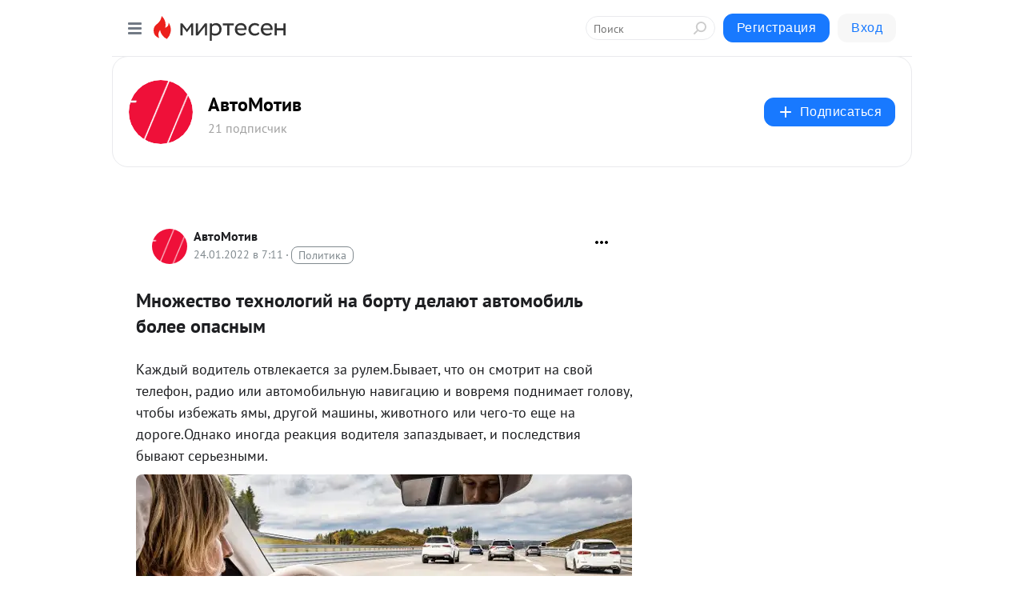

--- FILE ---
content_type: application/javascript;charset=UTF-8
request_url: https://exad.smi2.ru/jsapi?action=rtb_news&payload=CAESJGNkMGQ1MDZjLTJiYzItNDVlNy04MTNlLTUzYmJhMDllZWQ4YhpDENn7-ssGIgVydV9SVSoMMy4xMzQuNzcuMTczMAE6JGZhN2YxNTllLWJlZTgtNDk2OS05ZDc2LWQ4ZDdjZmE2OWEzMyKoAQiAChDQBRqfAU1vemlsbGEvNS4wIChNYWNpbnRvc2g7IEludGVsIE1hYyBPUyBYIDEwXzE1XzcpIEFwcGxlV2ViS2l0LzUzNy4zNiAoS0hUTUwsIGxpa2UgR2Vja28pIENocm9tZS8xMzEuMC4wLjAgU2FmYXJpLzUzNy4zNjsgQ2xhdWRlQm90LzEuMDsgK2NsYXVkZWJvdEBhbnRocm9waWMuY29tKSoRCOSkAxoLbWlydGVzZW4ucnUygQMKbmh0dHBzOi8vYXZ0b21vdGl2Lm1pcnRlc2VuLnJ1L2Jsb2cvNDM4NTQyODkxMzcvTW5vemhlc3R2by10ZWhub2xvZ2l5LW5hLWJvcnR1LWRlbGF5dXQtYXZ0b21vYmlsLWJvbGVlLW9wYXNueWltElRodHRwczovL2F2dG9tb3Rpdi5jZi9tbm96aGVzdHZvLXRleG5vbG9naWotbmEtYm9ydHUtZGVsYXl1dC1hdnRvbW9iaWwtYm9sZWUtb3Bhc255bS8iuAHQnNC90L7QttC10YHRgtCy0L4g0YLQtdGF0L3QvtC70L7Qs9C40Lkg0L3QsCDQsdC-0YDRgtGDINC00LXQu9Cw0Y7RgiDQsNCy0YLQvtC80L7QsdC40LvRjCDQsdC-0LvQtdC1INC-0L_QsNGB0L3Ri9C8IC0g0JDQstGC0L7QnNC-0YLQuNCyIC0g0JzQtdC00LjQsNC_0LvQsNGC0YTQvtGA0LzQsCDQnNC40YDQotC10YHQtdC9QhoI9ZsGEgtzbG90XzEwMTg3NxgaIAJAAkjsBA
body_size: 72
content:
_jsapi_callbacks_._1({"response_id":"cd0d506c-2bc2-45e7-813e-53bba09eed8b","blocks":[{"block_id":101877,"tag_id":"slot_101877","items":[],"block_view_uuid":"","strategy_id":14}],"trace":[]});


--- FILE ---
content_type: application/javascript;charset=UTF-8
request_url: https://exad.smi2.ru/jsapi?action=rtb_news&payload=CAMSJGIyZWRmZjJjLTVkZmQtNDUwYi1iMWNjLWQxYjk5Y2JhNDI1YRpDENn7-ssGIgVydV9SVSoMMy4xMzQuNzcuMTczMAE6JGZhN2YxNTllLWJlZTgtNDk2OS05ZDc2LWQ4ZDdjZmE2OWEzMyKoAQiAChDQBRqfAU1vemlsbGEvNS4wIChNYWNpbnRvc2g7IEludGVsIE1hYyBPUyBYIDEwXzE1XzcpIEFwcGxlV2ViS2l0LzUzNy4zNiAoS0hUTUwsIGxpa2UgR2Vja28pIENocm9tZS8xMzEuMC4wLjAgU2FmYXJpLzUzNy4zNjsgQ2xhdWRlQm90LzEuMDsgK2NsYXVkZWJvdEBhbnRocm9waWMuY29tKSoRCOSkAxoLbWlydGVzZW4ucnUygQMKbmh0dHBzOi8vYXZ0b21vdGl2Lm1pcnRlc2VuLnJ1L2Jsb2cvNDM4NTQyODkxMzcvTW5vemhlc3R2by10ZWhub2xvZ2l5LW5hLWJvcnR1LWRlbGF5dXQtYXZ0b21vYmlsLWJvbGVlLW9wYXNueWltElRodHRwczovL2F2dG9tb3Rpdi5jZi9tbm96aGVzdHZvLXRleG5vbG9naWotbmEtYm9ydHUtZGVsYXl1dC1hdnRvbW9iaWwtYm9sZWUtb3Bhc255bS8iuAHQnNC90L7QttC10YHRgtCy0L4g0YLQtdGF0L3QvtC70L7Qs9C40Lkg0L3QsCDQsdC-0YDRgtGDINC00LXQu9Cw0Y7RgiDQsNCy0YLQvtC80L7QsdC40LvRjCDQsdC-0LvQtdC1INC-0L_QsNGB0L3Ri9C8IC0g0JDQstGC0L7QnNC-0YLQuNCyIC0g0JzQtdC00LjQsNC_0LvQsNGC0YTQvtGA0LzQsCDQnNC40YDQotC10YHQtdC9QhoIhawGEgtzbG90XzEwMzk0MRgaIARAAkisBw
body_size: 71
content:
_jsapi_callbacks_._3({"response_id":"b2edff2c-5dfd-450b-b1cc-d1b99cba425a","blocks":[{"block_id":103941,"tag_id":"slot_103941","items":[],"block_view_uuid":"","strategy_id":14}],"trace":[]});


--- FILE ---
content_type: application/javascript;charset=UTF-8
request_url: https://exad.smi2.ru/jsapi?action=rtb_news&payload=CAQSJGU0OWQ5NWQyLTBlNmUtNDhhMi1hMGQxLWQ1ZTljZDkzZjIzNxpDENn7-ssGIgVydV9SVSoMMy4xMzQuNzcuMTczMAE6JGZhN2YxNTllLWJlZTgtNDk2OS05ZDc2LWQ4ZDdjZmE2OWEzMyKoAQiAChDQBRqfAU1vemlsbGEvNS4wIChNYWNpbnRvc2g7IEludGVsIE1hYyBPUyBYIDEwXzE1XzcpIEFwcGxlV2ViS2l0LzUzNy4zNiAoS0hUTUwsIGxpa2UgR2Vja28pIENocm9tZS8xMzEuMC4wLjAgU2FmYXJpLzUzNy4zNjsgQ2xhdWRlQm90LzEuMDsgK2NsYXVkZWJvdEBhbnRocm9waWMuY29tKSoRCOSkAxoLbWlydGVzZW4ucnUygQMKbmh0dHBzOi8vYXZ0b21vdGl2Lm1pcnRlc2VuLnJ1L2Jsb2cvNDM4NTQyODkxMzcvTW5vemhlc3R2by10ZWhub2xvZ2l5LW5hLWJvcnR1LWRlbGF5dXQtYXZ0b21vYmlsLWJvbGVlLW9wYXNueWltElRodHRwczovL2F2dG9tb3Rpdi5jZi9tbm96aGVzdHZvLXRleG5vbG9naWotbmEtYm9ydHUtZGVsYXl1dC1hdnRvbW9iaWwtYm9sZWUtb3Bhc255bS8iuAHQnNC90L7QttC10YHRgtCy0L4g0YLQtdGF0L3QvtC70L7Qs9C40Lkg0L3QsCDQsdC-0YDRgtGDINC00LXQu9Cw0Y7RgiDQsNCy0YLQvtC80L7QsdC40LvRjCDQsdC-0LvQtdC1INC-0L_QsNGB0L3Ri9C8IC0g0JDQstGC0L7QnNC-0YLQuNCyIC0g0JzQtdC00LjQsNC_0LvQsNGC0YTQvtGA0LzQsCDQnNC40YDQotC10YHQtdC9QhoIiKwGEgtzbG90XzEwMzk0NBgaIAFAAkisAg
body_size: 72
content:
_jsapi_callbacks_._4({"response_id":"e49d95d2-0e6e-48a2-a0d1-d5e9cd93f237","blocks":[{"block_id":103944,"tag_id":"slot_103944","items":[],"block_view_uuid":"","strategy_id":14}],"trace":[]});


--- FILE ---
content_type: application/javascript;charset=UTF-8
request_url: https://exad.smi2.ru/jsapi?action=rtb_news&payload=CAUSJDNiMGU2YTY2LWI3ZWItNGVlNy1hOGNlLTVlNWRmNTI3YTBkYhpDENn7-ssGIgVydV9SVSoMMy4xMzQuNzcuMTczMAE6JGZhN2YxNTllLWJlZTgtNDk2OS05ZDc2LWQ4ZDdjZmE2OWEzMyKoAQiAChDQBRqfAU1vemlsbGEvNS4wIChNYWNpbnRvc2g7IEludGVsIE1hYyBPUyBYIDEwXzE1XzcpIEFwcGxlV2ViS2l0LzUzNy4zNiAoS0hUTUwsIGxpa2UgR2Vja28pIENocm9tZS8xMzEuMC4wLjAgU2FmYXJpLzUzNy4zNjsgQ2xhdWRlQm90LzEuMDsgK2NsYXVkZWJvdEBhbnRocm9waWMuY29tKSoRCOSkAxoLbWlydGVzZW4ucnUygQMKbmh0dHBzOi8vYXZ0b21vdGl2Lm1pcnRlc2VuLnJ1L2Jsb2cvNDM4NTQyODkxMzcvTW5vemhlc3R2by10ZWhub2xvZ2l5LW5hLWJvcnR1LWRlbGF5dXQtYXZ0b21vYmlsLWJvbGVlLW9wYXNueWltElRodHRwczovL2F2dG9tb3Rpdi5jZi9tbm96aGVzdHZvLXRleG5vbG9naWotbmEtYm9ydHUtZGVsYXl1dC1hdnRvbW9iaWwtYm9sZWUtb3Bhc255bS8iuAHQnNC90L7QttC10YHRgtCy0L4g0YLQtdGF0L3QvtC70L7Qs9C40Lkg0L3QsCDQsdC-0YDRgtGDINC00LXQu9Cw0Y7RgiDQsNCy0YLQvtC80L7QsdC40LvRjCDQsdC-0LvQtdC1INC-0L_QsNGB0L3Ri9C8IC0g0JDQstGC0L7QnNC-0YLQuNCyIC0g0JzQtdC00LjQsNC_0LvQsNGC0YTQvtGA0LzQsCDQnNC40YDQotC10YHQtdC9QhoIi6wGEgtzbG90XzEwMzk0NxgaIAFAAkisAg
body_size: 71
content:
_jsapi_callbacks_._5({"response_id":"3b0e6a66-b7eb-4ee7-a8ce-5e5df527a0db","blocks":[{"block_id":103947,"tag_id":"slot_103947","items":[],"block_view_uuid":"","strategy_id":14}],"trace":[]});


--- FILE ---
content_type: application/javascript;charset=UTF-8
request_url: https://exad.smi2.ru/jsapi?action=rtb_news&payload=CAISJDRkY2Y3ZmFiLTQ4ZDktNDFiYS1hNGYwLWMxNDY0Mjg3YjljYhpDENn7-ssGIgVydV9SVSoMMy4xMzQuNzcuMTczMAE6JGZhN2YxNTllLWJlZTgtNDk2OS05ZDc2LWQ4ZDdjZmE2OWEzMyKoAQiAChDQBRqfAU1vemlsbGEvNS4wIChNYWNpbnRvc2g7IEludGVsIE1hYyBPUyBYIDEwXzE1XzcpIEFwcGxlV2ViS2l0LzUzNy4zNiAoS0hUTUwsIGxpa2UgR2Vja28pIENocm9tZS8xMzEuMC4wLjAgU2FmYXJpLzUzNy4zNjsgQ2xhdWRlQm90LzEuMDsgK2NsYXVkZWJvdEBhbnRocm9waWMuY29tKSoRCOSkAxoLbWlydGVzZW4ucnUygQMKbmh0dHBzOi8vYXZ0b21vdGl2Lm1pcnRlc2VuLnJ1L2Jsb2cvNDM4NTQyODkxMzcvTW5vemhlc3R2by10ZWhub2xvZ2l5LW5hLWJvcnR1LWRlbGF5dXQtYXZ0b21vYmlsLWJvbGVlLW9wYXNueWltElRodHRwczovL2F2dG9tb3Rpdi5jZi9tbm96aGVzdHZvLXRleG5vbG9naWotbmEtYm9ydHUtZGVsYXl1dC1hdnRvbW9iaWwtYm9sZWUtb3Bhc255bS8iuAHQnNC90L7QttC10YHRgtCy0L4g0YLQtdGF0L3QvtC70L7Qs9C40Lkg0L3QsCDQsdC-0YDRgtGDINC00LXQu9Cw0Y7RgiDQsNCy0YLQvtC80L7QsdC40LvRjCDQsdC-0LvQtdC1INC-0L_QsNGB0L3Ri9C8IC0g0JDQstGC0L7QnNC-0YLQuNCyIC0g0JzQtdC00LjQsNC_0LvQsNGC0YTQvtGA0LzQsCDQnNC40YDQotC10YHQtdC9QhoIg6wGEgtzbG90XzEwMzkzORgaIAJAAkisAg
body_size: 72
content:
_jsapi_callbacks_._2({"response_id":"4dcf7fab-48d9-41ba-a4f0-c1464287b9cb","blocks":[{"block_id":103939,"tag_id":"slot_103939","items":[],"block_view_uuid":"","strategy_id":14}],"trace":[]});


--- FILE ---
content_type: application/javascript;charset=UTF-8
request_url: https://exad.smi2.ru/jsapi?action=rtb_news&payload=EiRmYjU0NmU5OC0wNDA3LTQ1NWYtYTdmYi0wN2NjNmUwZjY2MWIaQxDZ-_rLBiIFcnVfUlUqDDMuMTM0Ljc3LjE3MzABOiRmYTdmMTU5ZS1iZWU4LTQ5NjktOWQ3Ni1kOGQ3Y2ZhNjlhMzMiqAEIgAoQ0AUanwFNb3ppbGxhLzUuMCAoTWFjaW50b3NoOyBJbnRlbCBNYWMgT1MgWCAxMF8xNV83KSBBcHBsZVdlYktpdC81MzcuMzYgKEtIVE1MLCBsaWtlIEdlY2tvKSBDaHJvbWUvMTMxLjAuMC4wIFNhZmFyaS81MzcuMzY7IENsYXVkZUJvdC8xLjA7ICtjbGF1ZGVib3RAYW50aHJvcGljLmNvbSkqEQjkpAMaC21pcnRlc2VuLnJ1MoEDCm5odHRwczovL2F2dG9tb3Rpdi5taXJ0ZXNlbi5ydS9ibG9nLzQzODU0Mjg5MTM3L01ub3poZXN0dm8tdGVobm9sb2dpeS1uYS1ib3J0dS1kZWxheXV0LWF2dG9tb2JpbC1ib2xlZS1vcGFzbnlpbRJUaHR0cHM6Ly9hdnRvbW90aXYuY2YvbW5vemhlc3R2by10ZXhub2xvZ2lqLW5hLWJvcnR1LWRlbGF5dXQtYXZ0b21vYmlsLWJvbGVlLW9wYXNueW0vIrgB0JzQvdC-0LbQtdGB0YLQstC-INGC0LXRhdC90L7Qu9C-0LPQuNC5INC90LAg0LHQvtGA0YLRgyDQtNC10LvQsNGO0YIg0LDQstGC0L7QvNC-0LHQuNC70Ywg0LHQvtC70LXQtSDQvtC_0LDRgdC90YvQvCAtINCQ0LLRgtC-0JzQvtGC0LjQsiAtINCc0LXQtNC40LDQv9C70LDRgtGE0L7RgNC80LAg0JzQuNGA0KLQtdGB0LXQvUIaCO-rBhILc2xvdF8xMDM5MTkYGiABQAJI7AQ
body_size: 73
content:
_jsapi_callbacks_._0({"response_id":"fb546e98-0407-455f-a7fb-07cc6e0f661b","blocks":[{"block_id":103919,"tag_id":"slot_103919","items":[],"block_view_uuid":"","strategy_id":14}],"trace":[]});
